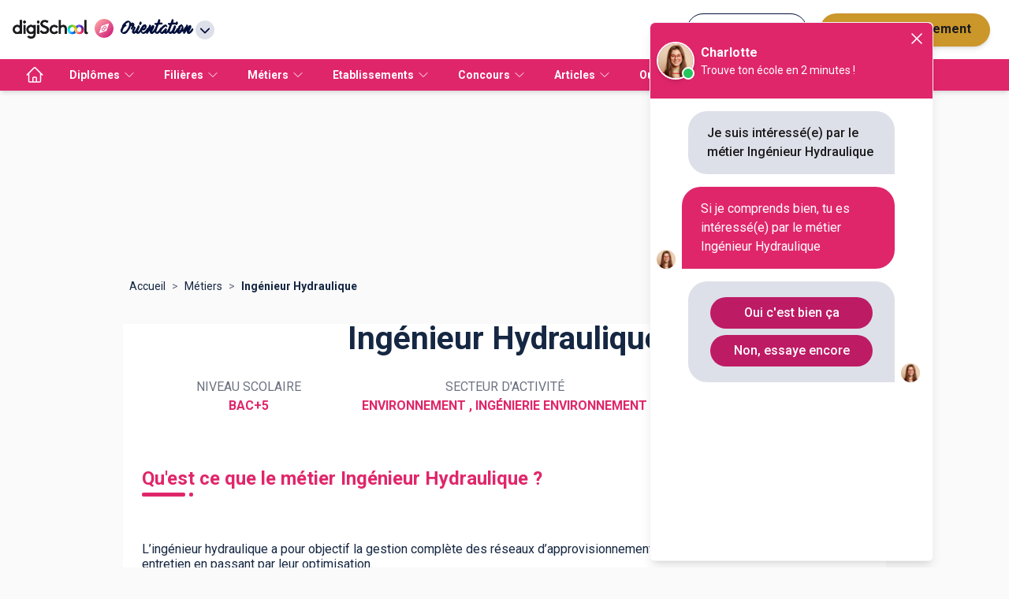

--- FILE ---
content_type: application/javascript; charset=UTF-8
request_url: https://www.orientation.com/_next/static/chunks/3401-caaf116f5230397b.js
body_size: 10319
content:
"use strict";(self.webpackChunk_N_E=self.webpackChunk_N_E||[]).push([[3401],{282:function(e,t,o){var a=o(45987),n=o(87462),i=o(67294),r=o(86010),c=o(52543),d=o(59693),l=o(41810),s=o(93871),p=function(e){return{root:(0,n.Z)({},e.typography.button,{boxSizing:"border-box",minWidth:64,padding:"6px 16px",borderRadius:e.shape.borderRadius,color:e.palette.text.primary,transition:e.transitions.create(["background-color","box-shadow","border"],{duration:e.transitions.duration.short}),"&:hover":{textDecoration:"none",backgroundColor:(0,d.Fq)(e.palette.text.primary,e.palette.action.hoverOpacity),"@media (hover: none)":{backgroundColor:"transparent"},"&$disabled":{backgroundColor:"transparent"}},"&$disabled":{color:e.palette.action.disabled}}),label:{width:"100%",display:"inherit",alignItems:"inherit",justifyContent:"inherit"},text:{padding:"6px 8px"},textPrimary:{color:e.palette.primary.main,"&:hover":{backgroundColor:(0,d.Fq)(e.palette.primary.main,e.palette.action.hoverOpacity),"@media (hover: none)":{backgroundColor:"transparent"}}},textSecondary:{color:e.palette.secondary.main,"&:hover":{backgroundColor:(0,d.Fq)(e.palette.secondary.main,e.palette.action.hoverOpacity),"@media (hover: none)":{backgroundColor:"transparent"}}},outlined:{padding:"5px 15px",border:"1px solid ".concat("light"===e.palette.type?"rgba(0, 0, 0, 0.23)":"rgba(255, 255, 255, 0.23)"),"&$disabled":{border:"1px solid ".concat(e.palette.action.disabledBackground)}},outlinedPrimary:{color:e.palette.primary.main,border:"1px solid ".concat((0,d.Fq)(e.palette.primary.main,.5)),"&:hover":{border:"1px solid ".concat(e.palette.primary.main),backgroundColor:(0,d.Fq)(e.palette.primary.main,e.palette.action.hoverOpacity),"@media (hover: none)":{backgroundColor:"transparent"}}},outlinedSecondary:{color:e.palette.secondary.main,border:"1px solid ".concat((0,d.Fq)(e.palette.secondary.main,.5)),"&:hover":{border:"1px solid ".concat(e.palette.secondary.main),backgroundColor:(0,d.Fq)(e.palette.secondary.main,e.palette.action.hoverOpacity),"@media (hover: none)":{backgroundColor:"transparent"}},"&$disabled":{border:"1px solid ".concat(e.palette.action.disabled)}},contained:{color:e.palette.getContrastText(e.palette.grey[300]),backgroundColor:e.palette.grey[300],boxShadow:e.shadows[2],"&:hover":{backgroundColor:e.palette.grey.A100,boxShadow:e.shadows[4],"@media (hover: none)":{boxShadow:e.shadows[2],backgroundColor:e.palette.grey[300]},"&$disabled":{backgroundColor:e.palette.action.disabledBackground}},"&$focusVisible":{boxShadow:e.shadows[6]},"&:active":{boxShadow:e.shadows[8]},"&$disabled":{color:e.palette.action.disabled,boxShadow:e.shadows[0],backgroundColor:e.palette.action.disabledBackground}},containedPrimary:{color:e.palette.primary.contrastText,backgroundColor:e.palette.primary.main,"&:hover":{backgroundColor:e.palette.primary.dark,"@media (hover: none)":{backgroundColor:e.palette.primary.main}}},containedSecondary:{color:e.palette.secondary.contrastText,backgroundColor:e.palette.secondary.main,"&:hover":{backgroundColor:e.palette.secondary.dark,"@media (hover: none)":{backgroundColor:e.palette.secondary.main}}},disableElevation:{boxShadow:"none","&:hover":{boxShadow:"none"},"&$focusVisible":{boxShadow:"none"},"&:active":{boxShadow:"none"},"&$disabled":{boxShadow:"none"}},focusVisible:{},disabled:{},colorInherit:{color:"inherit",borderColor:"currentColor"},textSizeSmall:{padding:"4px 5px",fontSize:e.typography.pxToRem(13)},textSizeLarge:{padding:"8px 11px",fontSize:e.typography.pxToRem(15)},outlinedSizeSmall:{padding:"3px 9px",fontSize:e.typography.pxToRem(13)},outlinedSizeLarge:{padding:"7px 21px",fontSize:e.typography.pxToRem(15)},containedSizeSmall:{padding:"4px 10px",fontSize:e.typography.pxToRem(13)},containedSizeLarge:{padding:"8px 22px",fontSize:e.typography.pxToRem(15)},sizeSmall:{},sizeLarge:{},fullWidth:{width:"100%"},startIcon:{display:"inherit",marginRight:8,marginLeft:-4,"&$iconSizeSmall":{marginLeft:-2}},endIcon:{display:"inherit",marginRight:-4,marginLeft:8,"&$iconSizeSmall":{marginRight:-2}},iconSizeSmall:{"& > *:first-child":{fontSize:18}},iconSizeMedium:{"& > *:first-child":{fontSize:20}},iconSizeLarge:{"& > *:first-child":{fontSize:22}}}},u=i.forwardRef(function(e,t){var o=e.children,c=e.classes,d=e.className,p=e.color,u=void 0===p?"default":p,m=e.component,g=e.disabled,x=void 0!==g&&g,h=e.disableElevation,b=e.disableFocusRipple,f=e.endIcon,y=e.focusVisibleClassName,v=e.fullWidth,S=e.size,w=void 0===S?"medium":S,C=e.startIcon,k=e.type,z=e.variant,Z=void 0===z?"text":z,I=(0,a.Z)(e,["children","classes","className","color","component","disabled","disableElevation","disableFocusRipple","endIcon","focusVisibleClassName","fullWidth","size","startIcon","type","variant"]),R=C&&i.createElement("span",{className:(0,r.default)(c.startIcon,c["iconSize".concat((0,s.Z)(w))])},C),F=f&&i.createElement("span",{className:(0,r.default)(c.endIcon,c["iconSize".concat((0,s.Z)(w))])},f);return i.createElement(l.Z,(0,n.Z)({className:(0,r.default)(c.root,c[Z],d,"inherit"===u?c.colorInherit:"default"!==u&&c["".concat(Z).concat((0,s.Z)(u))],"medium"!==w&&[c["".concat(Z,"Size").concat((0,s.Z)(w))],c["size".concat((0,s.Z)(w))]],void 0!==h&&h&&c.disableElevation,x&&c.disabled,void 0!==v&&v&&c.fullWidth),component:void 0===m?"button":m,disabled:x,focusRipple:!(void 0!==b&&b),focusVisibleClassName:(0,r.default)(c.focusVisible,y),ref:t,type:void 0===k?"button":k},I),i.createElement("span",{className:c.label},R,o,F))});t.Z=(0,c.Z)(p,{name:"MuiButton"})(u)},41749:function(e,t,o){var a=o(45987),n=o(87462),i=o(67294),r=o(86010),c=o(52543),d=[0,1,2,3,4,5,6,7,8,9,10],l=["auto",!0,1,2,3,4,5,6,7,8,9,10,11,12];function s(e){var t=arguments.length>1&&void 0!==arguments[1]?arguments[1]:1,o=parseFloat(e);return"".concat(o/t).concat(String(e).replace(String(o),"")||"px")}var p=function(e){var t,o;return(0,n.Z)({root:{},container:{boxSizing:"border-box",display:"flex",flexWrap:"wrap",width:"100%"},item:{boxSizing:"border-box",margin:"0"},zeroMinWidth:{minWidth:0},"direction-xs-column":{flexDirection:"column"},"direction-xs-column-reverse":{flexDirection:"column-reverse"},"direction-xs-row-reverse":{flexDirection:"row-reverse"},"wrap-xs-nowrap":{flexWrap:"nowrap"},"wrap-xs-wrap-reverse":{flexWrap:"wrap-reverse"},"align-items-xs-center":{alignItems:"center"},"align-items-xs-flex-start":{alignItems:"flex-start"},"align-items-xs-flex-end":{alignItems:"flex-end"},"align-items-xs-baseline":{alignItems:"baseline"},"align-content-xs-center":{alignContent:"center"},"align-content-xs-flex-start":{alignContent:"flex-start"},"align-content-xs-flex-end":{alignContent:"flex-end"},"align-content-xs-space-between":{alignContent:"space-between"},"align-content-xs-space-around":{alignContent:"space-around"},"justify-content-xs-center":{justifyContent:"center"},"justify-content-xs-flex-end":{justifyContent:"flex-end"},"justify-content-xs-space-between":{justifyContent:"space-between"},"justify-content-xs-space-around":{justifyContent:"space-around"},"justify-content-xs-space-evenly":{justifyContent:"space-evenly"}},(o={},d.forEach(function(t){var a=e.spacing(t);0!==a&&(o["spacing-".concat("xs","-").concat(t)]={margin:"-".concat(s(a,2)),width:"calc(100% + ".concat(s(a),")"),"& > $item":{padding:s(a,2)}})}),o),e.breakpoints.keys.reduce(function(t,o){var a,i,r,c;return a=t,i=e,c={},l.forEach(function(e){var t="grid-".concat(o,"-").concat(e);if(!0===e){c[t]={flexBasis:0,flexGrow:1,maxWidth:"100%"};return}if("auto"===e){c[t]={flexBasis:"auto",flexGrow:0,maxWidth:"none"};return}var a="".concat(Math.round(e/12*1e8)/1e6,"%");c[t]={flexBasis:a,flexGrow:0,maxWidth:a}}),"xs"===o?(0,n.Z)(a,c):a[i.breakpoints.up(o)]=c,t},{}))},u=i.forwardRef(function(e,t){var o=e.alignContent,c=void 0===o?"stretch":o,d=e.alignItems,l=void 0===d?"stretch":d,s=e.classes,p=e.className,u=e.component,m=e.container,g=e.direction,x=void 0===g?"row":g,h=e.item,b=e.justify,f=e.justifyContent,y=void 0===f?"flex-start":f,v=e.lg,S=void 0!==v&&v,w=e.md,C=void 0!==w&&w,k=e.sm,z=void 0!==k&&k,Z=e.spacing,I=void 0===Z?0:Z,R=e.wrap,F=void 0===R?"wrap":R,N=e.xl,j=void 0!==N&&N,W=e.xs,B=void 0!==W&&W,E=e.zeroMinWidth,$=(0,a.Z)(e,["alignContent","alignItems","classes","className","component","container","direction","item","justify","justifyContent","lg","md","sm","spacing","wrap","xl","xs","zeroMinWidth"]),q=(0,r.default)(s.root,p,void 0!==m&&m&&[s.container,0!==I&&s["spacing-xs-".concat(String(I))]],void 0!==h&&h&&s.item,void 0!==E&&E&&s.zeroMinWidth,"row"!==x&&s["direction-xs-".concat(String(x))],"wrap"!==F&&s["wrap-xs-".concat(String(F))],"stretch"!==l&&s["align-items-xs-".concat(String(l))],"stretch"!==c&&s["align-content-xs-".concat(String(c))],"flex-start"!==(b||y)&&s["justify-content-xs-".concat(String(b||y))],!1!==B&&s["grid-xs-".concat(String(B))],!1!==z&&s["grid-sm-".concat(String(z))],!1!==C&&s["grid-md-".concat(String(C))],!1!==S&&s["grid-lg-".concat(String(S))],!1!==j&&s["grid-xl-".concat(String(j))]);return i.createElement(void 0===u?"div":u,(0,n.Z)({className:q,ref:t},$))}),m=(0,c.Z)(p,{name:"MuiGrid"})(u);t.Z=m},56608:function(e,t,o){var a=o(87462),n=o(97685),i=o(45987),r=o(67294),c=o(86010),d=o(22775),l=o(22601),s=o(52543),p=o(17812),u=r.forwardRef(function(e,t){var o=e.autoFocus,s=e.checked,u=e.checkedIcon,m=e.classes,g=e.className,x=e.defaultChecked,h=e.disabled,b=e.icon,f=e.id,y=e.inputProps,v=e.inputRef,S=e.name,w=e.onBlur,C=e.onChange,k=e.onFocus,z=e.readOnly,Z=e.required,I=e.tabIndex,R=e.type,F=e.value,N=(0,i.Z)(e,["autoFocus","checked","checkedIcon","classes","className","defaultChecked","disabled","icon","id","inputProps","inputRef","name","onBlur","onChange","onFocus","readOnly","required","tabIndex","type","value"]),j=(0,d.Z)({controlled:s,default:Boolean(x),name:"SwitchBase",state:"checked"}),W=(0,n.Z)(j,2),B=W[0],E=W[1],$=(0,l.Z)(),q=function(e){k&&k(e),$&&$.onFocus&&$.onFocus(e)},T=function(e){w&&w(e),$&&$.onBlur&&$.onBlur(e)},L=function(e){var t=e.target.checked;E(t),C&&C(e,t)},M=h;return $&&void 0===M&&(M=$.disabled),r.createElement(p.Z,(0,a.Z)({component:"span",className:(0,c.default)(m.root,g,B&&m.checked,M&&m.disabled),disabled:M,tabIndex:null,role:void 0,onFocus:q,onBlur:T,ref:t},N),r.createElement("input",(0,a.Z)({autoFocus:o,checked:s,defaultChecked:x,className:m.input,disabled:M,id:("checkbox"===R||"radio"===R)&&f,name:S,onChange:L,readOnly:z,ref:v,required:Z,tabIndex:I,type:R,value:F},y)),B?u:b)});t.Z=(0,s.Z)({root:{padding:9},checked:{},disabled:{},input:{cursor:"inherit",position:"absolute",opacity:0,width:"100%",height:"100%",top:0,left:0,margin:0,padding:0,zIndex:1}},{name:"PrivateSwitchBase"})(u)}}]);

--- FILE ---
content_type: application/javascript; charset=UTF-8
request_url: https://www.orientation.com/_next/static/chunks/9863-9c13776466d4210a.js
body_size: 32597
content:
(self.webpackChunk_N_E=self.webpackChunk_N_E||[]).push([[9863],{28889:function(t,e,r){"use strict";var n=r(75222),o=r(85680),i=r(99424),a=r(50962),u=r(23633),c=r(46427),l=r(43939),s=r(5164),d=r(70958),f=r(86801),p=r(27122),m=r(29560),h=r(11476),g=(0,n.Z)((0,o.Z)(i.ZP,a.ZP,u.ZP,c.ZP,l.ZP,s.ZP,d.Z,f.ZP,p.Z,m.ZP)),v=(0,h.Z)("div")(g,{name:"MuiBox"});e.Z=v},89659:function(t,e,r){"use strict";var n=r(87462),o=r(45987),i=r(67294),a=r(86010),u=r(93871),c=r(52543),l=r(24896),s=r(17294),d=r(22318),f=i.forwardRef(function(t,e){var r=t.classes,c=t.className,f=t.color,p=t.component,m=void 0===p?"a":p,h=t.onBlur,g=t.onFocus,v=t.TypographyClasses,y=t.underline,b=t.variant,Z=(0,o.Z)(t,["classes","className","color","component","onBlur","onFocus","TypographyClasses","underline","variant"]),w=(0,l.Z)(),x=w.isFocusVisible,E=w.onBlurVisible,k=w.ref,S=i.useState(!1),j=S[0],A=S[1],P=(0,s.Z)(e,k),O=function(t){j&&(E(),A(!1)),h&&h(t)},z=function(t){x(t)&&A(!0),g&&g(t)};return i.createElement(d.Z,(0,n.Z)({className:(0,a.default)(r.root,r["underline".concat((0,u.Z)(void 0===y?"hover":y))],c,j&&r.focusVisible,"button"===m&&r.button),classes:v,color:void 0===f?"primary":f,component:m,onBlur:O,onFocus:z,ref:P,variant:void 0===b?"inherit":b},Z))});e.Z=(0,c.Z)({root:{},underlineNone:{textDecoration:"none"},underlineHover:{textDecoration:"none","&:hover":{textDecoration:"underline"}},underlineAlways:{textDecoration:"underline"},button:{position:"relative",WebkitTapHighlightColor:"transparent",backgroundColor:"transparent",outline:0,border:0,margin:0,borderRadius:0,padding:0,cursor:"pointer",userSelect:"none",verticalAlign:"middle","-moz-appearance":"none","-webkit-appearance":"none","&::-moz-focus-inner":{borderStyle:"none"},"&$focusVisible":{outline:"auto"}},focusVisible:{}},{name:"MuiLink"})(f)},22318:function(t,e,r){"use strict";var n=r(87462),o=r(45987),i=r(67294),a=r(86010),u=r(52543),c=r(93871),l=function(t){return{root:{margin:0},body2:t.typography.body2,body1:t.typography.body1,caption:t.typography.caption,button:t.typography.button,h1:t.typography.h1,h2:t.typography.h2,h3:t.typography.h3,h4:t.typography.h4,h5:t.typography.h5,h6:t.typography.h6,subtitle1:t.typography.subtitle1,subtitle2:t.typography.subtitle2,overline:t.typography.overline,srOnly:{position:"absolute",height:1,width:1,overflow:"hidden"},alignLeft:{textAlign:"left"},alignCenter:{textAlign:"center"},alignRight:{textAlign:"right"},alignJustify:{textAlign:"justify"},noWrap:{overflow:"hidden",textOverflow:"ellipsis",whiteSpace:"nowrap"},gutterBottom:{marginBottom:"0.35em"},paragraph:{marginBottom:16},colorInherit:{color:"inherit"},colorPrimary:{color:t.palette.primary.main},colorSecondary:{color:t.palette.secondary.main},colorTextPrimary:{color:t.palette.text.primary},colorTextSecondary:{color:t.palette.text.secondary},colorError:{color:t.palette.error.main},displayInline:{display:"inline"},displayBlock:{display:"block"}}},s={h1:"h1",h2:"h2",h3:"h3",h4:"h4",h5:"h5",h6:"h6",subtitle1:"h6",subtitle2:"h6",body1:"p",body2:"p"},d=i.forwardRef(function(t,e){var r=t.align,u=void 0===r?"inherit":r,l=t.classes,d=t.className,f=t.color,p=void 0===f?"initial":f,m=t.component,h=t.display,g=void 0===h?"initial":h,v=t.gutterBottom,y=t.noWrap,b=t.paragraph,Z=void 0!==b&&b,w=t.variant,x=void 0===w?"body1":w,E=t.variantMapping,k=(0,o.Z)(t,["align","classes","className","color","component","display","gutterBottom","noWrap","paragraph","variant","variantMapping"]),S=m||(Z?"p":(void 0===E?s:E)[x]||s[x])||"span";return i.createElement(S,(0,n.Z)({className:(0,a.default)(l.root,d,"inherit"!==x&&l[x],"initial"!==p&&l["color".concat((0,c.Z)(p))],void 0!==y&&y&&l.noWrap,void 0!==v&&v&&l.gutterBottom,Z&&l.paragraph,"inherit"!==u&&l["align".concat((0,c.Z)(u))],"initial"!==g&&l["display".concat((0,c.Z)(g))]),ref:e},k))});e.Z=(0,u.Z)(l,{name:"MuiTypography"})(d)},11476:function(t,e,r){"use strict";var n=r(87462),o=r(49699),i=r(99700),a=function(t){var e=(0,o.Z)(t);return function(t,r){return e(t,(0,n.Z)({defaultTheme:i.Z},r))}};e.Z=a},63457:function(t,e,r){"use strict";r.d(e,{Z:function(){return u}});var n=r(87462),o=r(67294),i=r(159),a=r(93869);function u(t){var e=arguments.length>1&&void 0!==arguments[1]?arguments[1]:{},r=(0,i.Z)(),u=(0,a.Z)({theme:r,name:"MuiUseMediaQuery",props:{}}),c="function"==typeof t?t(r):t;c=c.replace(/^@media( ?)/m,"");var l="undefined"!=typeof window&&void 0!==window.matchMedia,s=(0,n.Z)({},u,e),d=s.defaultMatches,f=void 0!==d&&d,p=s.matchMedia,m=void 0===p?l?window.matchMedia:null:p,h=s.noSsr,g=void 0!==h&&h,v=s.ssrMatchMedia,y=void 0===v?null:v,b=o.useState(function(){return g&&l?m(c).matches:y?y(c).matches:f}),Z=b[0],w=b[1];return o.useEffect(function(){var t=!0;if(l){var e=m(c),r=function(){t&&w(e.matches)};return r(),e.addListener(r),function(){t=!1,e.removeListener(r)}}},[c,m,l]),Z}},93871:function(t,e,r){"use strict";r.d(e,{Z:function(){return o}});var n=r(60288);function o(t){if("string"!=typeof t)throw Error((0,n.Z)(7));return t.charAt(0).toUpperCase()+t.slice(1)}},34236:function(t,e,r){"use strict";function n(t,e){"function"==typeof t?t(e):t&&(t.current=e)}r.d(e,{Z:function(){return n}})},17294:function(t,e,r){"use strict";r.d(e,{Z:function(){return i}});var n=r(67294),o=r(34236);function i(t,e){return n.useMemo(function(){return null==t&&null==e?null:function(r){(0,o.Z)(t,r),(0,o.Z)(e,r)}},[t,e])}},24896:function(t,e,r){"use strict";r.d(e,{Z:function(){return m}});var n=r(67294),o=r(73935),i=!0,a=!1,u=null,c={text:!0,search:!0,url:!0,tel:!0,email:!0,password:!0,number:!0,date:!0,month:!0,week:!0,time:!0,datetime:!0,"datetime-local":!0};function l(t){!t.metaKey&&!t.altKey&&!t.ctrlKey&&(i=!0)}function s(){i=!1}function d(){"hidden"===this.visibilityState&&a&&(i=!0)}function f(t){var e,r,n,o=t.target;try{return o.matches(":focus-visible")}catch(a){}return i||(r=o.type,"INPUT"===(n=o.tagName)&&!!c[r]&&!o.readOnly||"TEXTAREA"===n&&!o.readOnly||!!o.isContentEditable)}function p(){a=!0,window.clearTimeout(u),u=window.setTimeout(function(){a=!1},100)}function m(){var t;return{isFocusVisible:f,onBlurVisible:p,ref:n.useCallback(function(t){var e,r=o.findDOMNode(t);null!=r&&((e=r.ownerDocument).addEventListener("keydown",l,!0),e.addEventListener("mousedown",s,!0),e.addEventListener("pointerdown",s,!0),e.addEventListener("touchstart",s,!0),e.addEventListener("visibilitychange",d,!0))},[])}}},49699:function(t,e,r){"use strict";r.d(e,{Z:function(){return s}});var n=r(87462),o=r(45987),i=r(67294),a=r(86010),u=r(8679),c=r.n(u),l=r(11719);function s(t){return function(e){var r,u=arguments.length>1&&void 0!==arguments[1]?arguments[1]:{},s=u.name,d=(0,o.Z)(u,["name"]),f=(0,l.Z)("function"==typeof e?function(t){return{root:function(r){return e((0,n.Z)({theme:t},r))}}}:{root:e},(0,n.Z)({Component:t,name:s||t.displayName,classNamePrefix:s},d));e.filterProps&&(r=e.filterProps,delete e.filterProps),e.propTypes&&(e.propTypes,delete e.propTypes);var p=i.forwardRef(function(e,u){var c,l,s,d=e.children,p=e.className,m=e.clone,h=e.component,g=(0,o.Z)(e,["children","className","clone","component"]),v=f(e),y=(0,a.default)(v.root,p),b=g;return r&&(c=b,l=r,s={},Object.keys(c).forEach(function(t){-1===l.indexOf(t)&&(s[t]=c[t])}),b=s),m?i.cloneElement(d,(0,n.Z)({className:(0,a.default)(d.props.className,y)},b)):"function"==typeof d?d((0,n.Z)({className:y},b)):i.createElement(h||t,(0,n.Z)({ref:u,className:y},b),d)});return c()(p,t),p}}},99424:function(t,e,r){"use strict";r.d(e,{Cg:function(){return a},E0:function(){return f},h$:function(){return l},j1:function(){return u},sc:function(){return s},tv:function(){return d},vQ:function(){return c}});var n=r(8245),o=r(85680);function i(t){return"number"!=typeof t?t:"".concat(t,"px solid")}var a=(0,n.Z)({prop:"border",themeKey:"borders",transform:i}),u=(0,n.Z)({prop:"borderTop",themeKey:"borders",transform:i}),c=(0,n.Z)({prop:"borderRight",themeKey:"borders",transform:i}),l=(0,n.Z)({prop:"borderBottom",themeKey:"borders",transform:i}),s=(0,n.Z)({prop:"borderLeft",themeKey:"borders",transform:i}),d=(0,n.Z)({prop:"borderColor",themeKey:"palette"}),f=(0,n.Z)({prop:"borderRadius",themeKey:"shape"}),p=(0,o.Z)(a,u,c,l,s,d,f);e.ZP=p},85680:function(t,e,r){"use strict";var n=r(19668);e.Z=function(){for(var t=arguments.length,e=Array(t),r=0;r<t;r++)e[r]=arguments[r];var o=function(t){return e.reduce(function(e,r){var o=r(t);return o?(0,n.Z)(e,o):e},{})};return o.propTypes={},o.filterProps=e.reduce(function(t,e){return t.concat(e.filterProps)},[]),o}},50962:function(t,e,r){"use strict";var n=r(8245),o=r(85680),i=(0,n.Z)({prop:"displayPrint",cssProperty:!1,transform:function(t){return{"@media print":{display:t}}}}),a=(0,n.Z)({prop:"display"}),u=(0,n.Z)({prop:"overflow"}),c=(0,n.Z)({prop:"textOverflow"}),l=(0,n.Z)({prop:"visibility"}),s=(0,n.Z)({prop:"whiteSpace"});e.ZP=(0,o.Z)(i,a,u,c,l,s)},23633:function(t,e,r){"use strict";r.d(e,{H7:function(){return p},Kl:function(){return c},Kv:function(){return s},Me:function(){return a},P_:function(){return i},WO:function(){return u},cq:function(){return l},eY:function(){return g},fU:function(){return f},i4:function(){return m},uk:function(){return h},vm:function(){return d},zo:function(){return v}});var n=r(8245),o=r(85680),i=(0,n.Z)({prop:"flexBasis"}),a=(0,n.Z)({prop:"flexDirection"}),u=(0,n.Z)({prop:"flexWrap"}),c=(0,n.Z)({prop:"justifyContent"}),l=(0,n.Z)({prop:"alignItems"}),s=(0,n.Z)({prop:"alignContent"}),d=(0,n.Z)({prop:"order"}),f=(0,n.Z)({prop:"flex"}),p=(0,n.Z)({prop:"flexGrow"}),m=(0,n.Z)({prop:"flexShrink"}),h=(0,n.Z)({prop:"alignSelf"}),g=(0,n.Z)({prop:"justifyItems"}),v=(0,n.Z)({prop:"justifySelf"}),y=(0,o.Z)(i,a,u,c,l,s,d,f,p,m,h,g,v);e.ZP=y},46427:function(t,e,r){"use strict";r.d(e,{B:function(){return s},Cc:function(){return i},FW:function(){return f},K$:function(){return p},RG:function(){return m},Ub:function(){return u},W3:function(){return a},aN:function(){return d},fD:function(){return g},oI:function(){return l},t4:function(){return c},zI:function(){return h}});var n=r(8245),o=r(85680),i=(0,n.Z)({prop:"gridGap"}),a=(0,n.Z)({prop:"gridColumnGap"}),u=(0,n.Z)({prop:"gridRowGap"}),c=(0,n.Z)({prop:"gridColumn"}),l=(0,n.Z)({prop:"gridRow"}),s=(0,n.Z)({prop:"gridAutoFlow"}),d=(0,n.Z)({prop:"gridAutoColumns"}),f=(0,n.Z)({prop:"gridAutoRows"}),p=(0,n.Z)({prop:"gridTemplateColumns"}),m=(0,n.Z)({prop:"gridTemplateRows"}),h=(0,n.Z)({prop:"gridTemplateAreas"}),g=(0,n.Z)({prop:"gridArea"}),v=(0,o.Z)(i,a,u,c,l,s,d,f,p,m,h,g);e.ZP=v},5164:function(t,e,r){"use strict";r.d(e,{$_:function(){return i},n9:function(){return a}});var n=r(8245),o=r(85680),i=(0,n.Z)({prop:"color",themeKey:"palette"}),a=(0,n.Z)({prop:"bgcolor",cssProperty:"backgroundColor",themeKey:"palette"}),u=(0,o.Z)(i,a);e.ZP=u},43939:function(t,e,r){"use strict";r.d(e,{F2:function(){return c},FK:function(){return i},I:function(){return l},W5:function(){return a},t$:function(){return s},we:function(){return u}});var n=r(8245),o=r(85680),i=(0,n.Z)({prop:"position"}),a=(0,n.Z)({prop:"zIndex",themeKey:"zIndex"}),u=(0,n.Z)({prop:"top"}),c=(0,n.Z)({prop:"right"}),l=(0,n.Z)({prop:"bottom"}),s=(0,n.Z)({prop:"left"});e.ZP=(0,o.Z)(i,a,u,c,l,s)},70958:function(t,e,r){"use strict";var n=(0,r(8245).Z)({prop:"boxShadow",themeKey:"shadows"});e.Z=n},86801:function(t,e,r){"use strict";r.d(e,{Cb:function(){return l},Vs:function(){return p},bf:function(){return a},ih:function(){return c},ix:function(){return m},jw:function(){return d},kC:function(){return s},kk:function(){return u},lO:function(){return f}});var n=r(8245),o=r(85680);function i(t){return t<=1?"".concat(100*t,"%"):t}var a=(0,n.Z)({prop:"width",transform:i}),u=(0,n.Z)({prop:"maxWidth",transform:i}),c=(0,n.Z)({prop:"minWidth",transform:i}),l=(0,n.Z)({prop:"height",transform:i}),s=(0,n.Z)({prop:"maxHeight",transform:i}),d=(0,n.Z)({prop:"minHeight",transform:i}),f=(0,n.Z)({prop:"size",cssProperty:"width",transform:i}),p=(0,n.Z)({prop:"size",cssProperty:"height",transform:i}),m=(0,n.Z)({prop:"boxSizing"}),h=(0,o.Z)(a,u,c,l,s,d,m);e.ZP=h},8245:function(t,e,r){"use strict";var n=r(4942),o=r(71410);function i(t,e){return e&&"string"==typeof e?e.split(".").reduce(function(t,e){return t&&t[e]?t[e]:null},t):null}e.Z=function(t){var e=t.prop,r=t.cssProperty,a=void 0===r?t.prop:r,u=t.themeKey,c=t.transform,l=function(t){if(null==t[e])return null;var r=t[e],l=i(t.theme,u)||{},s=function(t){var e;return("function"==typeof l?e=l(t):Array.isArray(l)?e=l[t]||t:(e=i(l,t)||t,c&&(e=c(e))),!1===a)?e:(0,n.Z)({},a,e)};return(0,o.k)(t,r,s)};return l.propTypes={},l.filterProps=[e],l}},75222:function(t,e,r){"use strict";r.d(e,{i:function(){return c}});var n=r(74902),o=r(87462),i=r(19668);function a(t,e){var r={};return Object.keys(t).forEach(function(n){-1===e.indexOf(n)&&(r[n]=t[n])}),r}function u(t){var e=function(e){var r=t(e);return e.css?(0,o.Z)({},(0,i.Z)(r,t((0,o.Z)({theme:e.theme},e.css))),a(e.css,[t.filterProps])):e.sx?(0,o.Z)({},(0,i.Z)(r,t((0,o.Z)({theme:e.theme},e.sx))),a(e.sx,[t.filterProps])):r};return e.propTypes={},e.filterProps=["css","sx"].concat((0,n.Z)(t.filterProps)),e}function c(t){return u(t)}e.Z=u},29560:function(t,e,r){"use strict";r.d(e,{I8:function(){return i},JB:function(){return a},Nv:function(){return s},Ue:function(){return c},p_:function(){return u},rX:function(){return l},yd:function(){return d}});var n=r(8245),o=r(85680),i=(0,n.Z)({prop:"fontFamily",themeKey:"typography"}),a=(0,n.Z)({prop:"fontSize",themeKey:"typography"}),u=(0,n.Z)({prop:"fontStyle",themeKey:"typography"}),c=(0,n.Z)({prop:"fontWeight",themeKey:"typography"}),l=(0,n.Z)({prop:"letterSpacing"}),s=(0,n.Z)({prop:"lineHeight"}),d=(0,n.Z)({prop:"textAlign"}),f=(0,o.Z)(i,a,u,c,l,s,d);e.ZP=f},79361:function(t,e){"use strict";e.Z=function(t,e,r){return e in t?Object.defineProperty(t,e,{value:r,enumerable:!0,configurable:!0,writable:!0}):t[e]=r,t}},86010:function(t,e,r){"use strict";function n(t){var e,r,o="";if("string"==typeof t||"number"==typeof t)o+=t;else if("object"==typeof t){if(Array.isArray(t))for(e=0;e<t.length;e++)t[e]&&(r=n(t[e]))&&(o&&(o+=" "),o+=r);else for(e in t)t[e]&&(o&&(o+=" "),o+=e)}return o}function o(){for(var t,e,r=0,o="";r<arguments.length;)(t=arguments[r++])&&(e=n(t))&&(o&&(o+=" "),o+=e);return o}r.r(e),r.d(e,{default:function(){return o}})},28045:function(t,e,r){"use strict";Object.defineProperty(e,"__esModule",{value:!0});var n=r(79361).Z,o=r(94941).Z,i=r(53929).Z;Object.defineProperty(e,"__esModule",{value:!0}),e.default=function(t){var e,r,u=t.src,c=t.sizes,h=t.unoptimized,g=void 0!==h&&h,Z=t.priority,S=void 0!==Z&&Z,A=t.loading,P=t.lazyRoot,O=t.lazyBoundary,z=t.className,R=t.quality,C=t.width,L=t.height,I=t.style,M=t.objectFit,B=t.objectPosition,N=t.onLoadingComplete,_=t.placeholder,W=void 0===_?"empty":_,T=t.blurDataURL,K=l(t,["src","sizes","unoptimized","priority","loading","lazyRoot","lazyBoundary","className","quality","width","height","style","objectFit","objectPosition","onLoadingComplete","placeholder","blurDataURL"]),q=s.useContext(m.ImageConfigContext),D=s.useMemo(function(){var t=v||q||f.imageConfigDefault,e=i(t.deviceSizes).concat(i(t.imageSizes)).sort(function(t,e){return t-e}),r=t.deviceSizes.sort(function(t,e){return t-e});return a({},t,{allSizes:e,deviceSizes:r})},[q]),V=c?"responsive":"intrinsic";"layout"in K&&(K.layout&&(V=K.layout),delete K.layout);var F=k;if("loader"in K){if(K.loader){var H=K.loader;F=function(t){t.config;var e=l(t,["config"]);return H(e)}}delete K.loader}var U="";if(function(t){var e;return"object"==typeof t&&(w(t)||void 0!==t.src)}(u)){var G=w(u)?u.default:u;if(!G.src)throw Error("An object should only be passed to the image component src parameter if it comes from a static image import. It must include src. Received ".concat(JSON.stringify(G)));if(T=T||G.blurDataURL,U=G.src,(!V||"fill"!==V)&&(L=L||G.height,C=C||G.width,!G.height||!G.width))throw Error("An object should only be passed to the image component src parameter if it comes from a static image import. It must include height and width. Received ".concat(JSON.stringify(G)))}u="string"==typeof u?u:U;var $=!S&&("lazy"===A||void 0===A);(u.startsWith("data:")||u.startsWith("blob:"))&&(g=!0,$=!1),y.has(u)&&($=!1),D.unoptimized&&(g=!0);var J=o(s.useState(!1),2),Q=J[0],X=J[1],Y=o(p.useIntersection({rootRef:void 0===P?null:P,rootMargin:O||"200px",disabled:!$}),3),tt=Y[0],te=Y[1],tr=Y[2],tn=!$||te,to={boxSizing:"border-box",display:"block",overflow:"hidden",width:"initial",height:"initial",background:"none",opacity:1,border:0,margin:0,padding:0},ti={boxSizing:"border-box",display:"block",width:"initial",height:"initial",background:"none",opacity:1,border:0,margin:0,padding:0},ta=!1,tu=E(C),tc=E(L),tl=E(R),ts=Object.assign({},I,{position:"absolute",top:0,left:0,bottom:0,right:0,boxSizing:"border-box",padding:0,border:"none",margin:"auto",display:"block",width:0,height:0,minWidth:"100%",maxWidth:"100%",minHeight:"100%",maxHeight:"100%",objectFit:M,objectPosition:B}),td="blur"!==W||Q?{}:{backgroundSize:M||"cover",backgroundPosition:B||"0% 0%",filter:"blur(20px)",backgroundImage:'url("'.concat(T,'")')};if("fill"===V)to.display="block",to.position="absolute",to.top=0,to.left=0,to.bottom=0,to.right=0;else if(void 0!==tu&&void 0!==tc){var tf=tc/tu,tp=isNaN(tf)?"100%":"".concat(100*tf,"%");"responsive"===V?(to.display="block",to.position="relative",ta=!0,ti.paddingTop=tp):"intrinsic"===V?(to.display="inline-block",to.position="relative",to.maxWidth="100%",ta=!0,ti.maxWidth="100%",e="data:image/svg+xml,%3csvg%20xmlns=%27http://www.w3.org/2000/svg%27%20version=%271.1%27%20width=%27".concat(tu,"%27%20height=%27").concat(tc,"%27/%3e")):"fixed"===V&&(to.display="inline-block",to.position="relative",to.width=tu,to.height=tc)}var tm={src:b,srcSet:void 0,sizes:void 0};tn&&(tm=x({config:D,src:u,unoptimized:g,layout:V,width:tu,quality:tl,sizes:c,loader:F}));var th=u,tg=(n(r={},"imagesrcset",tm.srcSet),n(r,"imagesizes",tm.sizes),n(r,"crossOrigin",K.crossOrigin),r),tv=s.default.useLayoutEffect,ty=s.useRef(N),tb=s.useRef(u);s.useEffect(function(){ty.current=N},[N]),tv(function(){tb.current!==u&&(tr(),tb.current=u)},[tr,u]);var tZ=a({isLazy:$,imgAttributes:tm,heightInt:tc,widthInt:tu,qualityInt:tl,layout:V,className:z,imgStyle:ts,blurStyle:td,loading:A,config:D,unoptimized:g,placeholder:W,loader:F,srcString:th,onLoadingCompleteRef:ty,setBlurComplete:X,setIntersection:tt,isVisible:tn,noscriptSizes:c},K);return s.default.createElement(s.default.Fragment,null,s.default.createElement("span",{style:to},ta?s.default.createElement("span",{style:ti},e?s.default.createElement("img",{style:{display:"block",maxWidth:"100%",width:"initial",height:"initial",background:"none",opacity:1,border:0,margin:0,padding:0},alt:"","aria-hidden":!0,src:e}):null):null,s.default.createElement(j,Object.assign({},tZ))),S?s.default.createElement(d.default,null,s.default.createElement("link",Object.assign({key:"__nimg-"+tm.src+tm.srcSet+tm.sizes,rel:"preload",as:"image",href:tm.srcSet?void 0:tm.src},tg))):null)};var a=r(6495).Z,u=r(92648).Z,c=r(91598).Z,l=r(17273).Z,s=c(r(67294)),d=u(r(5443)),f=r(99309),p=r(57190),m=r(59977);r(63794);var h=r(82392);function g(t){return"/"===t[0]?t.slice(1):t}var v={deviceSizes:[640,750,828,1080,1200,1920,2048,3840],imageSizes:[16,32,48,64,96,128,256,384],path:"/_next/image",loader:"default",dangerouslyAllowSVG:!0,unoptimized:!1},y=new Set,b="[data-uri]",Z=new Map([["default",function(t){var e=t.config,r=t.src,n=t.width,o=t.quality;return r.endsWith(".svg")&&!e.dangerouslyAllowSVG?r:"".concat(h.normalizePathTrailingSlash(e.path),"?url=").concat(encodeURIComponent(r),"&w=").concat(n,"&q=").concat(o||75)}],["imgix",function(t){var e=t.config,r=t.src,n=t.width,o=t.quality,i=new URL("".concat(e.path).concat(g(r))),a=i.searchParams;return a.set("auto",a.getAll("auto").join(",")||"format"),a.set("fit",a.get("fit")||"max"),a.set("w",a.get("w")||n.toString()),o&&a.set("q",o.toString()),i.href}],["cloudinary",function(t){var e,r=t.config,n=t.src,o=t.width,i=["f_auto","c_limit","w_"+o,"q_"+(t.quality||"auto")].join(",")+"/";return"".concat(r.path).concat(i).concat(g(n))}],["akamai",function(t){var e=t.config,r=t.src,n=t.width;return"".concat(e.path).concat(g(r),"?imwidth=").concat(n)}],["custom",function(t){var e=t.src;throw Error('Image with src "'.concat(e,'" is missing "loader" prop.')+"\nRead more: https://nextjs.org/docs/messages/next-image-missing-loader")}],]);function w(t){return void 0!==t.default}function x(t){var e=t.config,r=t.src,n=t.unoptimized,o=t.layout,a=t.width,u=t.quality,c=t.sizes,l=t.loader;if(n)return{src:r,srcSet:void 0,sizes:void 0};var s=function(t,e,r,n){var o=t.deviceSizes,a=t.allSizes;if(n&&("fill"===r||"responsive"===r)){for(var u=/(^|\s)(1?\d?\d)vw/g,c=[];l=u.exec(n);l)c.push(parseInt(l[2]));if(c.length){var l,s,d=.01*(s=Math).min.apply(s,i(c));return{widths:a.filter(function(t){return t>=o[0]*d}),kind:"w"}}return{widths:a,kind:"w"}}return"number"!=typeof e||"fill"===r||"responsive"===r?{widths:o,kind:"w"}:{widths:i(new Set([e,2*e].map(function(t){return a.find(function(e){return e>=t})||a[a.length-1]}))),kind:"x"}}(e,a,o,c),d=s.widths,f=s.kind,p=d.length-1;return{sizes:c||"w"!==f?c:"100vw",srcSet:d.map(function(t,n){return"".concat(l({config:e,src:r,quality:u,width:t})," ").concat("w"===f?t:n+1).concat(f)}).join(", "),src:l({config:e,src:r,quality:u,width:d[p]})}}function E(t){return"number"==typeof t?t:"string"==typeof t?parseInt(t,10):void 0}function k(t){var e,r=(null==(e=t.config)?void 0:e.loader)||"default",n=Z.get(r);if(n)return n(t);throw Error('Unknown "loader" found in "next.config.js". Expected: '.concat(f.VALID_LOADERS.join(", "),". Received: ").concat(r))}function S(t,e,r,n,o,i){t&&t.src!==b&&t["data-loaded-src"]!==e&&(t["data-loaded-src"]=e,("decode"in t?t.decode():Promise.resolve()).catch(function(){}).then(function(){if(t.parentNode&&(y.add(e),"blur"===n&&i(!0),null==o?void 0:o.current)){var r=t.naturalWidth,a=t.naturalHeight;o.current({naturalWidth:r,naturalHeight:a})}}))}var j=function(t){var e=t.imgAttributes,r=(t.heightInt,t.widthInt),n=t.qualityInt,o=t.layout,i=t.className,u=t.imgStyle,c=t.blurStyle,d=t.isLazy,f=t.placeholder,p=t.loading,m=t.srcString,h=t.config,g=t.unoptimized,v=t.loader,y=t.onLoadingCompleteRef,b=t.setBlurComplete,Z=t.setIntersection,w=t.onLoad,E=t.onError,k=(t.isVisible,t.noscriptSizes),j=l(t,["imgAttributes","heightInt","widthInt","qualityInt","layout","className","imgStyle","blurStyle","isLazy","placeholder","loading","srcString","config","unoptimized","loader","onLoadingCompleteRef","setBlurComplete","setIntersection","onLoad","onError","isVisible","noscriptSizes"]);return p=d?"lazy":p,s.default.createElement(s.default.Fragment,null,s.default.createElement("img",Object.assign({},j,e,{decoding:"async","data-nimg":o,className:i,style:a({},u,c),ref:s.useCallback(function(t){Z(t),(null==t?void 0:t.complete)&&S(t,m,o,f,y,b)},[Z,m,o,f,y,b,]),onLoad:function(t){S(t.currentTarget,m,o,f,y,b),w&&w(t)},onError:function(t){"blur"===f&&b(!0),E&&E(t)}})),(d||"blur"===f)&&s.default.createElement("noscript",null,s.default.createElement("img",Object.assign({},j,x({config:h,src:m,unoptimized:g,layout:o,width:r,quality:n,sizes:k,loader:v}),{decoding:"async","data-nimg":o,style:u,className:i,loading:p}))))};("function"==typeof e.default||"object"==typeof e.default&&null!==e.default)&&void 0===e.default.__esModule&&(Object.defineProperty(e.default,"__esModule",{value:!0}),Object.assign(e.default,e),t.exports=e.default)},57190:function(t,e,r){"use strict";Object.defineProperty(e,"__esModule",{value:!0});var n=r(94941).Z;Object.defineProperty(e,"__esModule",{value:!0}),e.useIntersection=function(t){var e,r=t.rootRef,l=t.rootMargin,s=t.disabled||!a,d=n(o.useState(!1),2),f=d[0],p=d[1],m=n(o.useState(null),2),h=m[0],g=m[1];return o.useEffect(function(){if(a){if(!s&&!f&&h&&h.tagName){var t,e,n,o,d,m,g;return e=function(t){return t&&p(t)},d=(o=function(t){var e,r={root:t.root||null,margin:t.rootMargin||""},n=c.find(function(t){return t.root===r.root&&t.margin===r.margin});if(n&&(e=u.get(n)))return e;var o=new Map;return e={id:r,observer:new IntersectionObserver(function(t){t.forEach(function(t){var e=o.get(t.target),r=t.isIntersecting||t.intersectionRatio>0;e&&r&&e(r)})},t),elements:o},c.push(r),u.set(r,e),e}(n={root:null==r?void 0:r.current,rootMargin:l})).id,m=o.observer,(g=o.elements).set(h,e),m.observe(h),function(){if(g.delete(h),m.unobserve(h),0===g.size){m.disconnect(),u.delete(d);var t=c.findIndex(function(t){return t.root===d.root&&t.margin===d.margin});t>-1&&c.splice(t,1)}}}}else if(!f){var v=i.requestIdleCallback(function(){return p(!0)});return function(){return i.cancelIdleCallback(v)}}},[h,s,l,r,f]),[g,f,o.useCallback(function(){p(!1)},[])]};var o=r(67294),i=r(9311),a="function"==typeof IntersectionObserver,u=new Map,c=[];("function"==typeof e.default||"object"==typeof e.default&&null!==e.default)&&void 0===e.default.__esModule&&(Object.defineProperty(e.default,"__esModule",{value:!0}),Object.assign(e.default,e),t.exports=e.default)},9008:function(t,e,r){t.exports=r(5443)},25675:function(t,e,r){t.exports=r(28045)},57349:function(t,e,r){"use strict";var n=r(67294);let o=n.forwardRef(function({title:t,titleId:e,...r},o){return n.createElement("svg",Object.assign({xmlns:"http://www.w3.org/2000/svg",viewBox:"0 0 20 20",fill:"currentColor","aria-hidden":"true","data-slot":"icon",ref:o,"aria-labelledby":e},r),t?n.createElement("title",{id:e},t):null,n.createElement("path",{fillRule:"evenodd",d:"M5.22 8.22a.75.75 0 0 1 1.06 0L10 11.94l3.72-3.72a.75.75 0 1 1 1.06 1.06l-4.25 4.25a.75.75 0 0 1-1.06 0L5.22 9.28a.75.75 0 0 1 0-1.06Z",clipRule:"evenodd"}))});e.Z=o},89104:function(t,e,r){"use strict";var n=r(67294);let o=n.forwardRef(function({title:t,titleId:e,...r},o){return n.createElement("svg",Object.assign({xmlns:"http://www.w3.org/2000/svg",viewBox:"0 0 20 20",fill:"currentColor","aria-hidden":"true","data-slot":"icon",ref:o,"aria-labelledby":e},r),t?n.createElement("title",{id:e},t):null,n.createElement("path",{fillRule:"evenodd",d:"M9.47 6.47a.75.75 0 0 1 1.06 0l4.25 4.25a.75.75 0 1 1-1.06 1.06L10 8.06l-3.72 3.72a.75.75 0 0 1-1.06-1.06l4.25-4.25Z",clipRule:"evenodd"}))});e.Z=o},43407:function(t,e,r){"use strict";var n=r(67294);let o=n.forwardRef(function({title:t,titleId:e,...r},o){return n.createElement("svg",Object.assign({xmlns:"http://www.w3.org/2000/svg",fill:"none",viewBox:"0 0 24 24",strokeWidth:1.5,stroke:"currentColor","aria-hidden":"true","data-slot":"icon",ref:o,"aria-labelledby":e},r),t?n.createElement("title",{id:e},t):null,n.createElement("path",{strokeLinecap:"round",strokeLinejoin:"round",d:"M3.75 6.75h16.5M3.75 12h16.5m-16.5 5.25h16.5"}))});e.Z=o},13245:function(t,e,r){"use strict";var n=r(67294);let o=n.forwardRef(function({title:t,titleId:e,...r},o){return n.createElement("svg",Object.assign({xmlns:"http://www.w3.org/2000/svg",fill:"none",viewBox:"0 0 24 24",strokeWidth:1.5,stroke:"currentColor","aria-hidden":"true","data-slot":"icon",ref:o,"aria-labelledby":e},r),t?n.createElement("title",{id:e},t):null,n.createElement("path",{strokeLinecap:"round",strokeLinejoin:"round",d:"m19.5 8.25-7.5 7.5-7.5-7.5"}))});e.Z=o},31038:function(t,e,r){"use strict";var n=r(67294);let o=n.forwardRef(function({title:t,titleId:e,...r},o){return n.createElement("svg",Object.assign({xmlns:"http://www.w3.org/2000/svg",fill:"none",viewBox:"0 0 24 24",strokeWidth:1.5,stroke:"currentColor","aria-hidden":"true","data-slot":"icon",ref:o,"aria-labelledby":e},r),t?n.createElement("title",{id:e},t):null,n.createElement("path",{strokeLinecap:"round",strokeLinejoin:"round",d:"m8.25 4.5 7.5 7.5-7.5 7.5"}))});e.Z=o},42237:function(t,e,r){"use strict";var n=r(67294);let o=n.forwardRef(function({title:t,titleId:e,...r},o){return n.createElement("svg",Object.assign({xmlns:"http://www.w3.org/2000/svg",fill:"none",viewBox:"0 0 24 24",strokeWidth:1.5,stroke:"currentColor","aria-hidden":"true","data-slot":"icon",ref:o,"aria-labelledby":e},r),t?n.createElement("title",{id:e},t):null,n.createElement("path",{strokeLinecap:"round",strokeLinejoin:"round",d:"m2.25 12 8.954-8.955c.44-.439 1.152-.439 1.591 0L21.75 12M4.5 9.75v10.125c0 .621.504 1.125 1.125 1.125H9.75v-4.875c0-.621.504-1.125 1.125-1.125h2.25c.621 0 1.125.504 1.125 1.125V21h4.125c.621 0 1.125-.504 1.125-1.125V9.75M8.25 21h8.25"}))});e.Z=o},49633:function(t,e,r){"use strict";var n=r(67294);let o=n.forwardRef(function({title:t,titleId:e,...r},o){return n.createElement("svg",Object.assign({xmlns:"http://www.w3.org/2000/svg",fill:"none",viewBox:"0 0 24 24",strokeWidth:1.5,stroke:"currentColor","aria-hidden":"true","data-slot":"icon",ref:o,"aria-labelledby":e},r),t?n.createElement("title",{id:e},t):null,n.createElement("path",{strokeLinecap:"round",strokeLinejoin:"round",d:"m21 21-5.197-5.197m0 0A7.5 7.5 0 1 0 5.196 5.196a7.5 7.5 0 0 0 10.607 10.607Z"}))});e.Z=o},67377:function(t,e,r){"use strict";var n=r(67294);let o=n.forwardRef(function({title:t,titleId:e,...r},o){return n.createElement("svg",Object.assign({xmlns:"http://www.w3.org/2000/svg",fill:"none",viewBox:"0 0 24 24",strokeWidth:1.5,stroke:"currentColor","aria-hidden":"true","data-slot":"icon",ref:o,"aria-labelledby":e},r),t?n.createElement("title",{id:e},t):null,n.createElement("path",{strokeLinecap:"round",strokeLinejoin:"round",d:"M2.25 6.75c0 8.284 6.716 15 15 15h2.25a2.25 2.25 0 0 0 2.25-2.25v-1.372c0-.516-.351-.966-.852-1.091l-4.423-1.106c-.44-.11-.902.055-1.173.417l-.97 1.293c-.282.376-.769.542-1.21.38a12.035 12.035 0 0 1-7.143-7.143c-.162-.441.004-.928.38-1.21l1.293-.97c.363-.271.527-.734.417-1.173L6.963 3.102a1.125 1.125 0 0 0-1.091-.852H4.5A2.25 2.25 0 0 0 2.25 4.5v2.25Z"}))});e.Z=o},52743:function(t,e,r){"use strict";var n=r(67294);let o=n.forwardRef(function({title:t,titleId:e,...r},o){return n.createElement("svg",Object.assign({xmlns:"http://www.w3.org/2000/svg",viewBox:"0 0 24 24",fill:"currentColor","aria-hidden":"true","data-slot":"icon",ref:o,"aria-labelledby":e},r),t?n.createElement("title",{id:e},t):null,n.createElement("path",{fillRule:"evenodd",d:"M12.97 3.97a.75.75 0 0 1 1.06 0l7.5 7.5a.75.75 0 0 1 0 1.06l-7.5 7.5a.75.75 0 1 1-1.06-1.06l6.22-6.22H3a.75.75 0 0 1 0-1.5h16.19l-6.22-6.22a.75.75 0 0 1 0-1.06Z",clipRule:"evenodd"}))});e.Z=o},79974:function(t,e,r){"use strict";var n=r(67294);let o=n.forwardRef(function({title:t,titleId:e,...r},o){return n.createElement("svg",Object.assign({xmlns:"http://www.w3.org/2000/svg",viewBox:"0 0 24 24",fill:"currentColor","aria-hidden":"true","data-slot":"icon",ref:o,"aria-labelledby":e},r),t?n.createElement("title",{id:e},t):null,n.createElement("path",{fillRule:"evenodd",d:"M1.5 4.5a3 3 0 0 1 3-3h1.372c.86 0 1.61.586 1.819 1.42l1.105 4.423a1.875 1.875 0 0 1-.694 1.955l-1.293.97c-.135.101-.164.249-.126.352a11.285 11.285 0 0 0 6.697 6.697c.103.038.25.009.352-.126l.97-1.293a1.875 1.875 0 0 1 1.955-.694l4.423 1.105c.834.209 1.42.959 1.42 1.82V19.5a3 3 0 0 1-3 3h-2.25C8.552 22.5 1.5 15.448 1.5 6.75V4.5Z",clipRule:"evenodd"}))});e.Z=o},20943:function(t,e,r){"use strict";function n(t,e){(null==e||e>t.length)&&(e=t.length);for(var r=0,n=Array(e);r<e;r++)n[r]=t[r];return n}r.d(e,{Z:function(){return n}})},47568:function(t,e,r){"use strict";function n(t,e,r,n,o,i,a){try{var u=t[i](a),c=u.value}catch(l){r(l);return}u.done?e(c):Promise.resolve(c).then(n,o)}function o(t){return function(){var e=this,r=arguments;return new Promise(function(o,i){var a=t.apply(e,r);function u(t){n(a,o,i,u,c,"next",t)}function c(t){n(a,o,i,u,c,"throw",t)}u(void 0)})}}r.d(e,{Z:function(){return o}})},13375:function(t,e,r){"use strict";function n(t){if("undefined"!=typeof Symbol&&null!=t[Symbol.iterator]||null!=t["@@iterator"])return Array.from(t)}r.d(e,{Z:function(){return n}})},69396:function(t,e,r){"use strict";function n(t,e){return e=null!=e?e:{},Object.getOwnPropertyDescriptors?Object.defineProperties(t,Object.getOwnPropertyDescriptors(e)):(function(t,e){var r=Object.keys(t);if(Object.getOwnPropertySymbols){var n=Object.getOwnPropertySymbols(t);r.push.apply(r,n)}return r})(Object(e)).forEach(function(r){Object.defineProperty(t,r,Object.getOwnPropertyDescriptor(e,r))}),t}r.d(e,{Z:function(){return n}})},828:function(t,e,r){"use strict";r.d(e,{Z:function(){return i}});var n=r(13375),o=r(91566);function i(t,e){return function(t){if(Array.isArray(t))return t}(t)||(0,n.Z)(t,e)||(0,o.Z)(t,e)||function(){throw TypeError("Invalid attempt to destructure non-iterable instance.\\nIn order to be iterable, non-array objects must have a [Symbol.iterator]() method.")}()}},91566:function(t,e,r){"use strict";r.d(e,{Z:function(){return o}});var n=r(20943);function o(t,e){if(t){if("string"==typeof t)return(0,n.Z)(t,e);var r=Object.prototype.toString.call(t).slice(8,-1);if("Object"===r&&t.constructor&&(r=t.constructor.name),"Map"===r||"Set"===r)return Array.from(r);if("Arguments"===r||/^(?:Ui|I)nt(?:8|16|32)(?:Clamped)?Array$/.test(r))return(0,n.Z)(t,e)}}}}]);